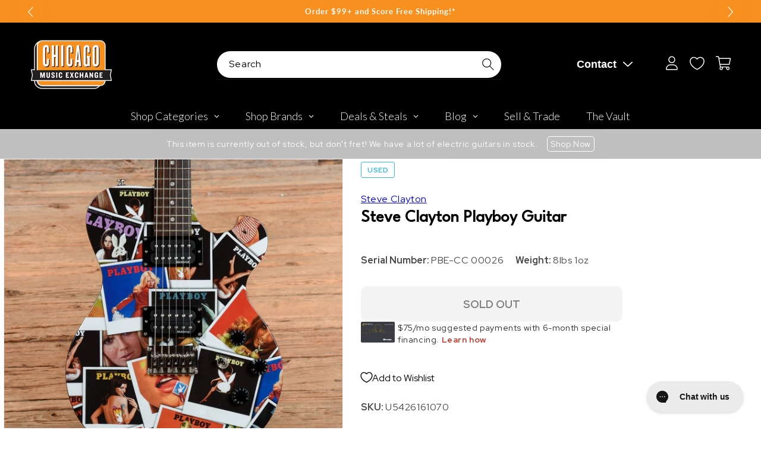

--- FILE ---
content_type: text/plain; charset=utf-8
request_url: https://d-ipv6.mmapiws.com/ant_squire
body_size: 158
content:
chicagomusicexchange.com;019bfe07-a374-71fb-9bc3-346e38f24061:351b1147117092df9960a210aa253dcfa3ec6cd7

--- FILE ---
content_type: text/javascript; charset=utf-8
request_url: https://www.chicagomusicexchange.com/products/steve-clayton-playboy-guitar-1853068.js
body_size: 1995
content:
{"id":7425542094983,"title":"Steve Clayton Playboy Guitar","handle":"steve-clayton-playboy-guitar-1853068","description":"\u003ci\u003eThe following specs were carefully collected and recorded by a skilled technician. For a more detailed description and questions regarding sound, feel, or cosmetic condition, please call to speak to one of our experts.\u003c\/i\u003e\u003cbr\u003e\u003cbr\u003e\u003cb\u003eSummary\u003c\/b\u003e\u003cbr\u003e\u003cbr\u003e\u003cb\u003eFinish: \u003c\/b\u003eOriginal finish\u003cbr\u003e\u003cbr\u003e\u003cb\u003eBody Material: \u003c\/b\u003eMahogany\u003cbr\u003e\u003cbr\u003e\u003cb\u003eBody Details: \u003c\/b\u003eSolid mahogany body\u003cbr\u003e\u003cbr\u003e\u003cb\u003eNeck Material: \u003c\/b\u003eMaple\u003cbr\u003e\u003cbr\u003e\u003cb\u003eNeck Profile: \u003c\/b\u003eMedium C\u003cbr\u003e\u003cbr\u003e\u003cb\u003eNeck Thickness (IN): \u003c\/b\u003e1st - .78\" 12th - .85\"\u003cbr\u003e\u003cbr\u003e\u003cb\u003eFingerboard Radius: \u003c\/b\u003e12.00\"\u003cbr\u003e\u003cbr\u003e\u003cb\u003eNut Width: \u003c\/b\u003e1-11\/16\"\u003cbr\u003e\u003cbr\u003e\u003cb\u003eScale Length: \u003c\/b\u003e25 1\/2\"\u003cbr\u003e\u003cbr\u003e\u003cb\u003eNeck Details: \u003c\/b\u003eBolt-on maple neck with unbound rosewood fingerboard\u003cbr\u003e\u003cbr\u003e\u003cb\u003eElectronics: \u003c\/b\u003eOriginal EMG HZ humbuckers with three-way toggle switch, volume pots for each pickup, and master tone.\u003cbr\u003e\u003cbr\u003e\u003cb\u003ePickup Measurements: \u003c\/b\u003eNeck - 7.73kΩ Bridge - 16.68kΩ\u003cbr\u003e\u003cbr\u003e\u003cb\u003eHardware: \u003c\/b\u003eOriginal hardware\u003cbr\u003e\u003cbr\u003e\u003cb\u003eWeight: \u003c\/b\u003e8 lbs 1 oz\u003cbr\u003e\u003cbr\u003e\u003cb\u003eCosmetic Condition: \u003c\/b\u003eThis used guitar is in very good condition. The finish is glossy with light surface scratches throughout, mostly on the back of the body.\u003cbr\u003e\u003cbr\u003e\u003cb\u003eSerial Number: \u003c\/b\u003ePBE-CC 00026\u003cbr\u003e\u003cbr\u003e\u003cb\u003eTech Notes: \u003c\/b\u003eThis guitar plays well with low action and optimal neck relief. The frets are high with minimal wear.\u003cbr\u003e\u003cbr\u003e\u003cb\u003eCase Details: \u003c\/b\u003eGig bag\u003cbr\u003e\u003cbr\u003e","published_at":"2025-06-26T09:26:48-05:00","created_at":"2023-08-29T17:59:51-05:00","vendor":"Steve Clayton","type":"Electric Guitars \/ Solid Body","tags":["Availability : Out of Stock","Brand Name : Steve Clayton","Bridge\/Tailpiece Type : Fixed","CME Internal ID : P-001853068","Country of Manufacture : ID","Discontinued : T","Discount Eligible : F","Electric Body Type : Solid Body","Fingerboard Material : Rosewood","Fretted or Fretless : Fretted","Guitar Register : Standard Guitar","Guitar Weight : 8lbs 1oz","Hand Orientation : Right-Handed","Hide From Search : T","Hide Price : T","In Store Now : F","Inactive : T","International Restriction : T","Item Category : Stringed","Item Class : Electric Guitars","Item Condition : Used (1980-Present)","Item Family : Consignment Inventory","Item Super-Class : Stringed Instruments","Model:Playboy Guitar","Neck Material : Maple","Netsuite Item Type : Inventory Item","Number of Strings : 6-String","Offers Enabled : T","Pickup Configuration : HH","Reverb Condition : Very Good","Serial Number : PBE-CC 00026","Shipping Profile ID : $29.95 Shipping","Shopify Date Listed : 2023-08-21","ss-exclude","SYF : 106","Unique Serialized : T","Vintage Case Type : GB","Vintage Model : Playboy Guitar"],"price":45000,"price_min":45000,"price_max":45000,"available":false,"price_varies":false,"compare_at_price":null,"compare_at_price_min":0,"compare_at_price_max":0,"compare_at_price_varies":false,"variants":[{"id":40569227837575,"title":"Default Title","option1":"Default Title","option2":null,"option3":null,"sku":"U5426161070","requires_shipping":true,"taxable":true,"featured_image":null,"available":false,"name":"Steve Clayton Playboy Guitar","public_title":null,"options":["Default Title"],"price":45000,"weight":3633,"compare_at_price":null,"inventory_management":"shopify","barcode":"","quantity_rule":{"min":1,"max":null,"increment":1},"quantity_price_breaks":[],"requires_selling_plan":false,"selling_plan_allocations":[]}],"images":["\/\/cdn.shopify.com\/s\/files\/1\/0343\/4368\/2183\/files\/steve-clayton-electric-guitars-solid-body-steve-clayton-playboy-guitar-u5426161070-30602914889863.jpg?v=1693351024","\/\/cdn.shopify.com\/s\/files\/1\/0343\/4368\/2183\/files\/steve-clayton-electric-guitars-solid-body-steve-clayton-playboy-guitar-u5426161070-30602914922631.jpg?v=1693351195","\/\/cdn.shopify.com\/s\/files\/1\/0343\/4368\/2183\/files\/steve-clayton-electric-guitars-solid-body-steve-clayton-playboy-guitar-u5426161070-30602914955399.jpg?v=1693351191","\/\/cdn.shopify.com\/s\/files\/1\/0343\/4368\/2183\/files\/steve-clayton-electric-guitars-solid-body-steve-clayton-playboy-guitar-u5426161070-30602914988167.jpg?v=1693351201","\/\/cdn.shopify.com\/s\/files\/1\/0343\/4368\/2183\/files\/steve-clayton-electric-guitars-solid-body-steve-clayton-playboy-guitar-u5426161070-30602915020935.jpg?v=1693351205","\/\/cdn.shopify.com\/s\/files\/1\/0343\/4368\/2183\/files\/steve-clayton-electric-guitars-solid-body-steve-clayton-playboy-guitar-u5426161070-30602915053703.jpg?v=1693351365","\/\/cdn.shopify.com\/s\/files\/1\/0343\/4368\/2183\/files\/steve-clayton-electric-guitars-solid-body-steve-clayton-playboy-guitar-u5426161070-30602915086471.jpg?v=1693351368","\/\/cdn.shopify.com\/s\/files\/1\/0343\/4368\/2183\/files\/steve-clayton-electric-guitars-solid-body-steve-clayton-playboy-guitar-u5426161070-30602915119239.jpg?v=1693351374","\/\/cdn.shopify.com\/s\/files\/1\/0343\/4368\/2183\/files\/steve-clayton-electric-guitars-solid-body-steve-clayton-playboy-guitar-u5426161070-30602915152007.jpg?v=1693351384","\/\/cdn.shopify.com\/s\/files\/1\/0343\/4368\/2183\/files\/steve-clayton-electric-guitars-solid-body-steve-clayton-playboy-guitar-u5426161070-30602915184775.jpg?v=1693351545"],"featured_image":"\/\/cdn.shopify.com\/s\/files\/1\/0343\/4368\/2183\/files\/steve-clayton-electric-guitars-solid-body-steve-clayton-playboy-guitar-u5426161070-30602914889863.jpg?v=1693351024","options":[{"name":"Title","position":1,"values":["Default Title"]}],"url":"\/products\/steve-clayton-playboy-guitar-1853068","media":[{"alt":"Steve Clayton Playboy Guitar Electric Guitars \/ Solid Body","id":22875578204295,"position":1,"preview_image":{"aspect_ratio":1.0,"height":2000,"width":2000,"src":"https:\/\/cdn.shopify.com\/s\/files\/1\/0343\/4368\/2183\/files\/steve-clayton-electric-guitars-solid-body-steve-clayton-playboy-guitar-u5426161070-30602914889863.jpg?v=1693351024"},"aspect_ratio":1.0,"height":2000,"media_type":"image","src":"https:\/\/cdn.shopify.com\/s\/files\/1\/0343\/4368\/2183\/files\/steve-clayton-electric-guitars-solid-body-steve-clayton-playboy-guitar-u5426161070-30602914889863.jpg?v=1693351024","width":2000},{"alt":"Steve Clayton Playboy Guitar Electric Guitars \/ Solid Body","id":22875580268679,"position":2,"preview_image":{"aspect_ratio":1.0,"height":2000,"width":2000,"src":"https:\/\/cdn.shopify.com\/s\/files\/1\/0343\/4368\/2183\/files\/steve-clayton-electric-guitars-solid-body-steve-clayton-playboy-guitar-u5426161070-30602914922631.jpg?v=1693351195"},"aspect_ratio":1.0,"height":2000,"media_type":"image","src":"https:\/\/cdn.shopify.com\/s\/files\/1\/0343\/4368\/2183\/files\/steve-clayton-electric-guitars-solid-body-steve-clayton-playboy-guitar-u5426161070-30602914922631.jpg?v=1693351195","width":2000},{"alt":"Steve Clayton Playboy Guitar Electric Guitars \/ Solid Body","id":22875580235911,"position":3,"preview_image":{"aspect_ratio":1.0,"height":2000,"width":2000,"src":"https:\/\/cdn.shopify.com\/s\/files\/1\/0343\/4368\/2183\/files\/steve-clayton-electric-guitars-solid-body-steve-clayton-playboy-guitar-u5426161070-30602914955399.jpg?v=1693351191"},"aspect_ratio":1.0,"height":2000,"media_type":"image","src":"https:\/\/cdn.shopify.com\/s\/files\/1\/0343\/4368\/2183\/files\/steve-clayton-electric-guitars-solid-body-steve-clayton-playboy-guitar-u5426161070-30602914955399.jpg?v=1693351191","width":2000},{"alt":"Steve Clayton Playboy Guitar Electric Guitars \/ Solid Body","id":22875580334215,"position":4,"preview_image":{"aspect_ratio":1.0,"height":2000,"width":2000,"src":"https:\/\/cdn.shopify.com\/s\/files\/1\/0343\/4368\/2183\/files\/steve-clayton-electric-guitars-solid-body-steve-clayton-playboy-guitar-u5426161070-30602914988167.jpg?v=1693351201"},"aspect_ratio":1.0,"height":2000,"media_type":"image","src":"https:\/\/cdn.shopify.com\/s\/files\/1\/0343\/4368\/2183\/files\/steve-clayton-electric-guitars-solid-body-steve-clayton-playboy-guitar-u5426161070-30602914988167.jpg?v=1693351201","width":2000},{"alt":"Steve Clayton Playboy Guitar Electric Guitars \/ Solid Body","id":22875580366983,"position":5,"preview_image":{"aspect_ratio":1.0,"height":2000,"width":2000,"src":"https:\/\/cdn.shopify.com\/s\/files\/1\/0343\/4368\/2183\/files\/steve-clayton-electric-guitars-solid-body-steve-clayton-playboy-guitar-u5426161070-30602915020935.jpg?v=1693351205"},"aspect_ratio":1.0,"height":2000,"media_type":"image","src":"https:\/\/cdn.shopify.com\/s\/files\/1\/0343\/4368\/2183\/files\/steve-clayton-electric-guitars-solid-body-steve-clayton-playboy-guitar-u5426161070-30602915020935.jpg?v=1693351205","width":2000},{"alt":"Steve Clayton Playboy Guitar Electric Guitars \/ Solid Body","id":22875582890119,"position":6,"preview_image":{"aspect_ratio":1.0,"height":2000,"width":2000,"src":"https:\/\/cdn.shopify.com\/s\/files\/1\/0343\/4368\/2183\/files\/steve-clayton-electric-guitars-solid-body-steve-clayton-playboy-guitar-u5426161070-30602915053703.jpg?v=1693351365"},"aspect_ratio":1.0,"height":2000,"media_type":"image","src":"https:\/\/cdn.shopify.com\/s\/files\/1\/0343\/4368\/2183\/files\/steve-clayton-electric-guitars-solid-body-steve-clayton-playboy-guitar-u5426161070-30602915053703.jpg?v=1693351365","width":2000},{"alt":"Steve Clayton Playboy Guitar Electric Guitars \/ Solid Body","id":22875582988423,"position":7,"preview_image":{"aspect_ratio":1.0,"height":2000,"width":2000,"src":"https:\/\/cdn.shopify.com\/s\/files\/1\/0343\/4368\/2183\/files\/steve-clayton-electric-guitars-solid-body-steve-clayton-playboy-guitar-u5426161070-30602915086471.jpg?v=1693351368"},"aspect_ratio":1.0,"height":2000,"media_type":"image","src":"https:\/\/cdn.shopify.com\/s\/files\/1\/0343\/4368\/2183\/files\/steve-clayton-electric-guitars-solid-body-steve-clayton-playboy-guitar-u5426161070-30602915086471.jpg?v=1693351368","width":2000},{"alt":"Steve Clayton Playboy Guitar Electric Guitars \/ Solid Body","id":22875583217799,"position":8,"preview_image":{"aspect_ratio":1.0,"height":2000,"width":2000,"src":"https:\/\/cdn.shopify.com\/s\/files\/1\/0343\/4368\/2183\/files\/steve-clayton-electric-guitars-solid-body-steve-clayton-playboy-guitar-u5426161070-30602915119239.jpg?v=1693351374"},"aspect_ratio":1.0,"height":2000,"media_type":"image","src":"https:\/\/cdn.shopify.com\/s\/files\/1\/0343\/4368\/2183\/files\/steve-clayton-electric-guitars-solid-body-steve-clayton-playboy-guitar-u5426161070-30602915119239.jpg?v=1693351374","width":2000},{"alt":"Steve Clayton Playboy Guitar Electric Guitars \/ Solid Body","id":22875583578247,"position":9,"preview_image":{"aspect_ratio":1.0,"height":2000,"width":2000,"src":"https:\/\/cdn.shopify.com\/s\/files\/1\/0343\/4368\/2183\/files\/steve-clayton-electric-guitars-solid-body-steve-clayton-playboy-guitar-u5426161070-30602915152007.jpg?v=1693351384"},"aspect_ratio":1.0,"height":2000,"media_type":"image","src":"https:\/\/cdn.shopify.com\/s\/files\/1\/0343\/4368\/2183\/files\/steve-clayton-electric-guitars-solid-body-steve-clayton-playboy-guitar-u5426161070-30602915152007.jpg?v=1693351384","width":2000},{"alt":"Steve Clayton Playboy Guitar Electric Guitars \/ Solid Body","id":22875587477639,"position":10,"preview_image":{"aspect_ratio":1.0,"height":2000,"width":2000,"src":"https:\/\/cdn.shopify.com\/s\/files\/1\/0343\/4368\/2183\/files\/steve-clayton-electric-guitars-solid-body-steve-clayton-playboy-guitar-u5426161070-30602915184775.jpg?v=1693351545"},"aspect_ratio":1.0,"height":2000,"media_type":"image","src":"https:\/\/cdn.shopify.com\/s\/files\/1\/0343\/4368\/2183\/files\/steve-clayton-electric-guitars-solid-body-steve-clayton-playboy-guitar-u5426161070-30602915184775.jpg?v=1693351545","width":2000}],"requires_selling_plan":false,"selling_plan_groups":[]}